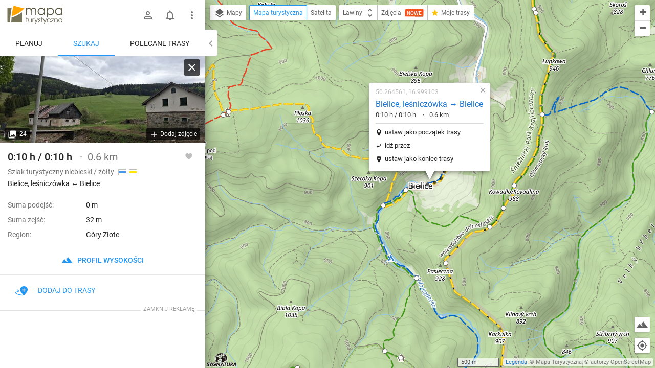

--- FILE ---
content_type: application/javascript; charset=utf-8
request_url: https://fundingchoicesmessages.google.com/f/AGSKWxVxXdfP8x6NiJD8Ra-ry2GrkcLxrIeEFnOi07D59JisSfc7aWyyr3cwv9iUZ8iiw3eHvVPf4fGcxDjyA0E9JjaFwisFURRejmlIIRvMkk85xyL6LGO4nCZAJf7pCCNvjp0HSnYQ-SZ_1qNFQM-MBgKU6jo7SYLm0yHtvbp-t5W6nKIM8y5C6gI6df6N/_/adsco.-simple-ads.&adslot=&adcount=/ad/reklamy.
body_size: -1291
content:
window['12a66ee8-ab46-4065-ab60-921b8c849179'] = true;